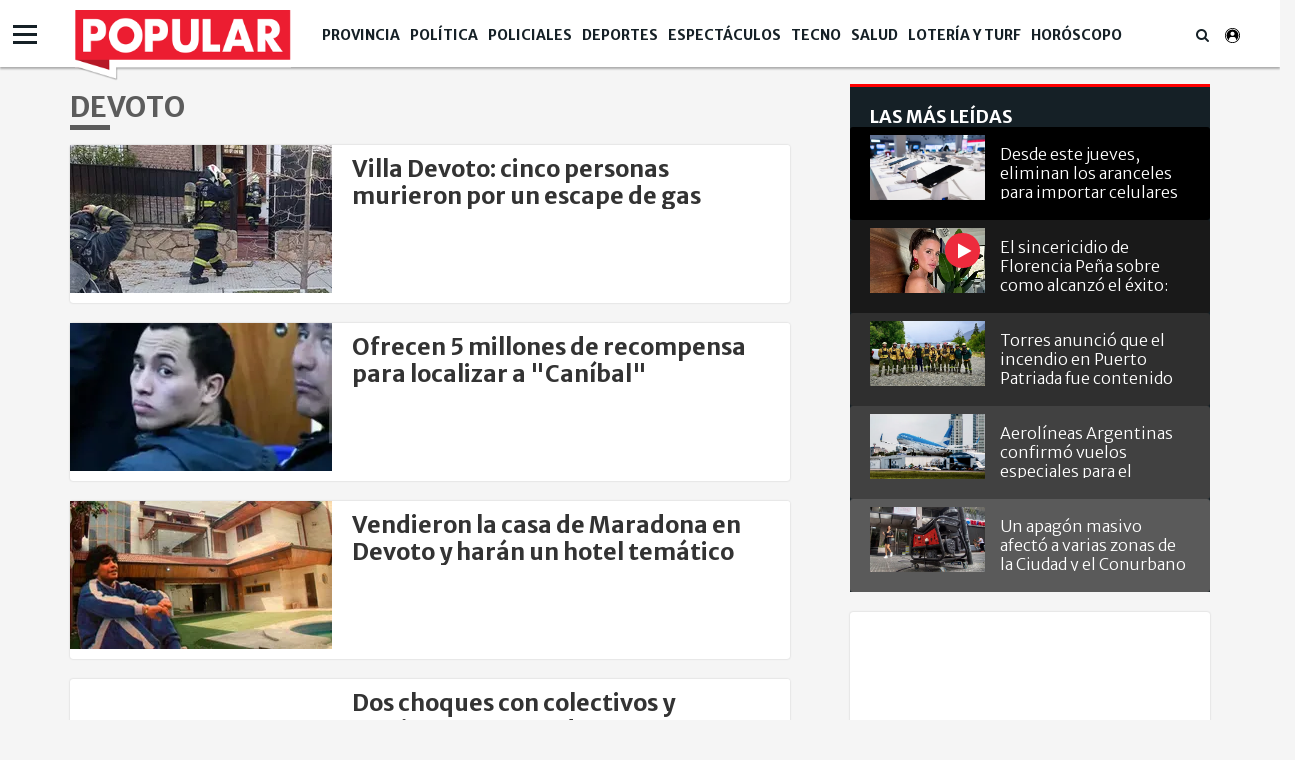

--- FILE ---
content_type: text/html; charset=UTF-8
request_url: https://www.diariopopular.com.ar/devoto-a7040
body_size: 11651
content:
<!DOCTYPE html PUBLIC "-//W3C//DTD XHTML 1.0 Strict//EN" "http://www.w3.org/TR/xhtml1/DTD/xhtml1-strict.dtd">
<html xmlns="http://www.w3.org/1999/xhtml" xml:lang="en-US" lang="en-US" xmlns:fb="http://www.facebook.com/2008/fbml" >

<head><link href="https://www.diariopopular.com.ar/tdcss-c69425bdcceca8b8426caf72d46b053d8961139c-81" rel="stylesheet" />
<script type="application/ld+json" xmlns:deferer="no">[{"@context":"http:\/\/schema.org","@type":"BreadcrumbList","itemListElement":[{"@type":"ListItem","position":1,"name":"Popular","item":"https:\/\/www.diariopopular.com.ar"},{"@type":"ListItem","position":2,"name":"Devoto","item":"https:\/\/www.diariopopular.com.ar\/devoto-a7040"}]},{"@context":"http:\/\/schema.org","@type":"CollectionPage","description":"Devoto","url":"https:\/\/www.diariopopular.com.ar\/devoto-a7040","inLanguage":"es","name":"Devoto","mainEntity":{"@context":"http:\/\/schema.org","@type":"itemList","itemListElement":[{"@context":"http:\/\/schema.org","@type":"ListItem","position":1,"url":"https:\/\/www.diariopopular.com.ar\/general\/villa-devoto-cinco-personas-murieron-un-escape-gas-n850094"},{"@context":"http:\/\/schema.org","@type":"ListItem","position":2,"url":"https:\/\/www.diariopopular.com.ar\/policiales\/ofrecen-5-millones-recompensa-localizar-canibal-n750392"},{"@context":"http:\/\/schema.org","@type":"ListItem","position":3,"url":"https:\/\/www.diariopopular.com.ar\/general\/vendieron-la-casa-maradona-devoto-y-haran-un-hotel-tematico-n675365"},{"@context":"http:\/\/schema.org","@type":"ListItem","position":4,"url":"https:\/\/www.diariopopular.com.ar\/general\/dos-choques-colectivos-y-camiones-mataderos-y-devoto-n671120"},{"@context":"http:\/\/schema.org","@type":"ListItem","position":5,"url":"https:\/\/www.diariopopular.com.ar\/general\/video-volvian-festejar-el-dia-del-amigo-y-chocaron-un-cantero-n651311"},{"@context":"http:\/\/schema.org","@type":"ListItem","position":6,"url":"https:\/\/www.diariopopular.com.ar\/general\/quieren-demoler-el-chalet-maradona-villa-devoto-n628889"},{"@context":"http:\/\/schema.org","@type":"ListItem","position":7,"url":"https:\/\/www.diariopopular.com.ar\/policiales\/cae-dealer-marihuana-sintetica-imagen-mario-bros-n569827"},{"@context":"http:\/\/schema.org","@type":"ListItem","position":8,"url":"https:\/\/www.diariopopular.com.ar\/policiales\/villa-devoto-atrapan-tres-ladrones-entrando-un-edificio-n563647"},{"@context":"http:\/\/schema.org","@type":"ListItem","position":9,"url":"https:\/\/www.diariopopular.com.ar\/general\/una-camioneta-se-metio-una-panaderia-villa-devoto-n563249"},{"@context":"http:\/\/schema.org","@type":"ListItem","position":10,"url":"https:\/\/www.diariopopular.com.ar\/policiales\/devoto-falsos-operarios-fueron-detenidos-persecucion-n554608"}],"numberOfItems":10},"publisher":{"@id":"https:\/\/www.diariopopular.com.ar"},"copyrightHolder":{"@id":"https:\/\/www.diariopopular.com.ar"},"sourceOrganization":{"@id":"https:\/\/www.diariopopular.com.ar","@type":"Organization"},"copyrightYear":"2026"}]</script>
 

 



<meta property="og:site_name" content="www.diariopopular.com.ar"/>
<meta property="og:description" content="Últimas noticias sobre Devoto"/>
<meta property="og:image" content="https://www.diariopopular.com.ar/css-custom/dpopular/images/mtg_image.png"/>
<meta property="og:type" content="article"/>
<meta property="fb:app_id" content="1190085497705860"/>
<meta property="fb:pages" content="174586312591604"/>
<meta property="og:url" content="https://www.diariopopular.com.ar/devoto-a7040"/>
<meta property="og:title" content="Últimas noticias sobre Devoto"/>
<meta itemprop="url" content="https://www.diariopopular.com.ar/devoto-a7040"/>
<meta itemprop="name" content="Últimas noticias sobre Devoto"/>
<meta itemprop="headline" content="Últimas noticias sobre Devoto"/>
<meta itemprop="description" content="Últimas noticias sobre Devoto"/>
<meta property="url" content="https://www.diariopopular.com.ar/devoto-a7040"/>
<meta property="description" content="Últimas noticias sobre Devoto"/>

<meta http-equiv="Content-Type" content="text/html; charset=utf-8"/>
<meta http-equiv="X-UA-Compatible" content="IE=edge"/>  <title>Últimas noticias sobre Devoto</title>  <!-- start:global -->
 <meta charset="utf-8">
 <!-- end:global -->
 <!-- start:responsive web design -->
 <meta name="viewport" content="width=device-width, initial-scale=1, user-scalable=no">
 <!-- end:responsive web design -->
 <!-- start:web fonts -->
    <link href="https://fonts.googleapis.com/css?family=Merriweather+Sans:300,400,700,800" rel="stylesheet">
    
 <!-- end:web fonts -->
    <!--link rel="stylesheet" href="https://www.diariopopular.com.ar/css-custom/saas_backend.css"-->
 <!-- start:stylesheets -->
    
    
    <!-- link rel="stylesheet" href="https://www.diariopopular.com.ar/css-custom/dpopular/font-awesome.min.css" -->
     
    
    
 <!-- end:stylesheets -->
     <!-- VIDEOJS --> 
    
    
    
                  <meta property="fb:pages" content="174586312591604"/>
	<meta name="GENERATOR" content="Thinkindot 4.8"/><meta name="description" content="Devoto"/>
<meta name="td-ttl-max-age" content="995460"/>
<meta name="robots" content="index,follow"/>
<meta name="distribution" content="global"/>
<meta name="rating" content="general"/>
<meta name="language" content="es_AR"/>
<link rel="canonical" href="https://www.diariopopular.com.ar/devoto-a7040"/>

<link href="https://www.popular.tv/dpsite/new/style34.css" rel="stylesheet">
<script xmlns:deferer="no" src="https://www.popular.tv/dpsite/new/script16.js" type="text/javascript"></script> 
<style>.async-hide{opacity:0!important}</style>
<script xmlns:deferer="no">(function(a,s,y,n,c,h,i,d,e){s.className+=' '+y;h.start=1*new Date;
h.end=i=function(){s.className=s.className.replace(RegExp(' ?'+y),'')};
(a[n]=a[n]||[]).hide=h;setTimeout(function(){i();h.end=null},c);h.timeout=c;
})(window,document.documentElement,'async-hide','dataLayer',4000,
{'GTM-P4Z783M':true});</script>
<script xmlns:deferer="no">
(function(i,s,o,g,r,a,m){i['GoogleAnalyticsObject']=r;i[r]=i[r]||function(){
(i[r].q=i[r].q||[]).push(arguments)},i[r].l=1*new Date();a=s.createElement(o),
m=s.getElementsByTagName(o)[0];a.async=1;a.src=g;m.parentNode.insertBefore(a,m)
})(window,document,'script','https://www.google-analytics.com/analytics.js','ga');
ga('create', 'UA-31192321-1', 'auto',{allowLinker: true});
ga('require', 'GTM-P4Z783M');
ga('send', 'pageview');
</script>
<!-- Google Tag Manager -->
<script xmlns:deferer="no">(function(w,d,s,l,i){w[l]=w[l]||[];w[l].push({'gtm.start':
new Date().getTime(),event:'gtm.js'});var f=d.getElementsByTagName(s)[0],
j=d.createElement(s),dl=l!='dataLayer'?'&l='+l:'';j.async=true;j.src=
'https://www.googletagmanager.com/gtm.js?id='+i+dl;f.parentNode.insertBefore(j,f);
})(window,document,'script','dataLayer','GTM-MLSDNW');</script>
<!-- End Google Tag Manager -->
<meta property="fb:pages"content="174586312591604">
<script xmlns:deferer="no" type="text/javascript" src="https://ads.vidoomy.com/diariopopular_15549.js" async></script> 
<script xmlns:deferer="no" data-ad-client="ca-pub-9601162182442873" async src="https://pagead2.googlesyndication.com/pagead/js/adsbygoogle.js"></script>
<!-- Google tag (gtag.js) -->
<script xmlns:deferer="no" async src="https://www.googletagmanager.com/gtag/js?id=G-HC56P2H0XP"></script> 
<script xmlns:deferer="no"> window.dataLayer = window.dataLayer || [];
  function gtag(){dataLayer.push(arguments);}
  gtag('js', new Date());

  gtag('config', 'G-HC56P2H0XP');
</script>
<link rel='amphtml' href='https://www.diariopopular.com.ar/lugares-a7040'/><!-- Speculation Rules -->
<script xmlns:deferer="no" type="speculationrules">
{
    "prefetch": [
        {
            "source": "document",
            "where": {
                "and": [
                    { "href_matches": "https://www.diariopopular.com.ar/*" },
                    { "not": { "selector_matches": "[rel~='nofollow']" } },
                    { "not": { "selector_matches": "[rel~='noreferrer']" } },
                    { "not": { "selector_matches": "[rel~='noopener']" } },
                    { "not": { "selector_matches": "[rel~='noindex']" } }
                ]
            },
            "eagerness": "moderate"
        }
    ],
    "prerender": [
        {
            "source": "document",
            "where": {
                "and": [
                    { "selector_matches": "h1 a" },
                    { "not": { "selector_matches": "[rel~='nofollow']" } },
                    { "not": { "selector_matches": "[rel~='noreferrer']" } },
                    { "not": { "selector_matches": "[rel~='noopener']" } },
                    { "not": { "selector_matches": "[rel~='noindex']" } }
                ]
            },
            "eagerness": "moderate"
        }
    ]
}
</script>
<!-- Thinkindot GA4-->
<script xmlns:deferer="no" async src="https://www.googletagmanager.com/gtag/js?id=G-41E8Q8K9GH"></script> 
<script xmlns:deferer="no"> window.dataLayer = window.dataLayer || [];
    function gtag() { dataLayer.push(arguments); }
    gtag('js', new Date());
    gtag('config', 'G-41E8Q8K9GH');
    gtag('set',
        {
            'dimension1': 'Devoto',
            'dimension2': '',
            'dimension3': 'tag',
            'dimension4': '',
            'dimension5': '',
            'dimension6': '',
            'dimension7': '',
            'dimension8': '',
            'dimension9': '',
        });
</script>
<!-- End Thinkindot GA4 --><link rel="manifest" href="/manifest.json">
<script xmlns:deferer="no">window.TdOneSingalSetup = {"appId":"8115cc89-8ffc-43d4-948d-5b5a3b508a25","autoRegister":false,"promptOptions":{"actionMessage":"Nos gustar\u00eda mostrarle las \u00faltimas noticias.","exampleNotificationTitleDesktop":"Notificaci\u00f3n de ejemplo","exampleNotificationMessageDesktop":"As\u00ed aparecer\u00e1n las notificaciones","exampleNotificationCaption":"Pod\u00e9s desuscribirte en cualquier momento","acceptButtonText":"SUSCRIBIRME","cancelButtonText":"NO, GRACIAS"},"welcomeNotification":{"disable":false,"title":"Popular","message":"Gracias por suscribirte"},"notifyButton":{"enable":true,"showCredit":false,"text":{"tip.state.unsubscribed":"Suscribirse a notificaciones","tip.state.subscribed":"Est\u00e1s suscripto a notificaciones","tip.state.blocked":"Bloqueaste notificaciones","message.prenotify":"Click para suscribirse a notificaciones","message.action.subscribed":"Gracias por suscribirse!","message.action.resubscribed":"Te suscribiste a notificaciones","message.action.unsubscribed":"No recibir\u00e1s m\u00e1s notificaciones","dialog.main.title":"Configurar notificaciones","dialog.main.button.subscribe":"SUSCRIBIRSE","dialog.main.button.unsubscribe":"DESUSCRIBIRSE","dialog.blocked.title":"Desbloquear notificaciones","dialog.blocked.message":"Segu\u00ed las instrucciones para recibir notificaciones:"},"colors":{"circle.background":"#fd1010"}},"notificationClickHandlerMatch":"origin","notificationClickHandlerAction":"focus","tracking":{"utm_source":"pushnotificationh","utm_medium":"web","utm_campaign":"editorselection"}}</script>
<script xmlns:deferer="no" src="https://www.diariopopular.com.ar/libs/OneSignalSDKFiles/TdWebPushv16-min-version-1768363558.js" async="true"></script> 
<script xmlns:deferer="no" src="https://cdn.onesignal.com/sdks/web/v16/OneSignalSDK.page.js" async="true"></script></head>

<body class="home detalle-agrupador interior-menu-br"><!-- start:page outer wrap -->  <div id="page-outer-wrap"><!-- start:page inner wrap -->  <div id="page-inner-wrap"><!-- start:container-fluid -->  <div class="container-fluid"><div class="row">  <div class="col-xs-12 region-container">  
	<div class="widgetContent   header-new clearfix"><!-- start:container-->  <div class="container widget-notas   header-new"><div class="row">  <div class="col-xs-12 region-container">  

<div class="freetext-list one-column-wrapper "><div class="row">	 </div></div> 


<div class="main-nav">
<div class="navigation-main-menu ">  <div class="container ">  <div class="nav-wrapper-row">  <ul class="nav-wrapper clearfix">  <div class="nav-item logo-small" style="display:none;">  <a href="/" class="nav-link">
                        <img class="imageFullWidth" src="/css-custom/143/logo/logo.clean.svg" alt=""/>  </a></div>  <li class="nav-item"><span class="nav-link">  <a href="https://www.diariopopular.com.ar/provincia" target="" title="Popular | Provincia" alt="Popular | Provincia">
                            Provincia
                            </a></span>  <li class="nav-item"><span class="nav-link">  <a href="https://www.diariopopular.com.ar/politica" target="" title="Popular | Política" alt="Popular | Política">
                            Política
                            </a></span>  <li class="nav-item"><span class="nav-link">  <a href="https://www.diariopopular.com.ar/policiales" target="" title="Popular | Policiales" alt="Popular | Policiales">
                            Policiales
                            </a></span>  <li class="nav-item"><span class="nav-link">  <a href="https://www.diariopopular.com.ar/deportes" target="" title="Popular | Deportes" alt="Popular | Deportes">
                            Deportes
                            </a></span>  <li class="nav-item"><span class="nav-link">  <a href="https://www.diariopopular.com.ar/espectaculos" target="" title="Popular | Espectáculos" alt="Popular | Espectáculos">
                            Espectáculos
                            </a></span>  <li class="nav-item"><span class="nav-link">  <a href="https://www.diariopopular.com.ar/tecnologia" target="" title="Popular | Tecno" alt="Popular | Tecno">
                            Tecno
                            </a></span>  <li class="nav-item"><span class="nav-link">  <a href="https://www.diariopopular.com.ar/salud" target="" title="Popular | Salud" alt="Popular | Salud">
                            Salud
                            </a></span>  <li class="nav-item"><span class="nav-link">  <a href="https://www.diariopopular.com.ar/loteria-turf-suerte" target="" title="Popular | Lotería y Turf" alt="Popular | Lotería y Turf">
                            Lotería y Turf
                            </a></span>  <li class="nav-item"><span class="nav-link">  <a href="https://www.diariopopular.com.ar/horoscopo" target="" title="Popular | Horóscopo" alt="Popular | Horóscopo">
                            Horóscopo
                            </a></span>  <li class="nav-item search-wrapper"><span class="nav-link"> <i class="fa fa-search"></i></span>  <div class="sub-nav "><div class="container padding-box">  <div class="col-xs-12 col-sm-12 col-md-6 col-md-offset-3">  <form class="form-buscador" action="https://www.diariopopular.com.ar/contenidos/resultado.html" method="GET" onsubmit="return false">
 <div class="input-group"><input type="text" id="inputSearch" class="form-control inputSearch" placeholder="Ingresa tu búsqueda..."> </input>  <span class="input-group-btn">  <button id="btnSearch" class="btn btn-default" type="submit">Buscar</button></span>  </div></form>  </div></div>  </div></li>  </ul></div>  </div></div> 
</div> 
  <div class="hamburguesa"><div id="menu">  <div class="sections-collapse"><div class="btn-wrapper">  <span class="icon-bar"></span>  <span class="icon-bar"></span>  <span class="icon-bar"></span></div>  <div class="nav-wrapper"><ul class="nav clearfix" id="scroll-menu">  <h2 class="title">Todas las categorias</h2>  <li class="status-normal">  <a href="https://www.diariopopular.com.ar/tecnologia">Tecno</a></li>  <li class="status-normal">  <a href="https://www.diariopopular.com.ar/general">General</a></li>  <li class="status-normal">  <a href="https://www.diariopopular.com.ar/internacionales">Internacionales</a></li>  <li class="status-normal">  <a href="https://www.diariopopular.com.ar/contenidos/mascotas.html">Mascotas</a></li>  <li class="status-normal">  <a href="https://www.diariopopular.com.ar/sururbano">Sururbano</a></li>  <li class="status-normal">  <a href="https://www.diariopopular.com.ar/provincia">Provincia</a></li>  <li class="status-normal">  <a href="https://www.diariopopular.com.ar/sureno">Sureño</a></li>  <li class="status-normal">  <a href="https://www.diariopopular.com.ar/quilmeno">Quilmeño</a></li>  <li class="status-normal">  <a href="https://www.diariopopular.com.ar/noroeste">Noroeste</a></li>  <li class="status-normal">  <a href="https://www.diariopopular.com.ar/norteno">Norteño</a></li>  <li class="status-normal">  <a href="https://www.diariopopular.com.ar/la_matanza">La Matanza</a></li>  <li class="status-normal">  <a href="https://www.diariopopular.com.ar/patricios_pompeya">Patricios - Pompeya</a></li>  <li class="status-normal">  <a href="https://www.diariopopular.com.ar/barracas-laboca">Barracas - La Boca</a></li>  <li class="status-normal">  <a href="https://www.diariopopular.com.ar/popular-tv">Popular Tv</a></li>  </ul></div>  </div></div>  </div>  </div></div>  <div class="row"><div class="col-xs-12 col-sm-12 col-md-9 region-container">  </div>  <div class="col-xs-12 col-sm-12 col-md-3 region-container"></div>  </div>  <div class="row">  <div class="col-xs-12 region-container"></div>  </div></div>
	</div>  </div></div>  </div>  <div class="container">  <div class="row">  <div class="col-xs-12  region-container"></div>  <div class="col-xs-12"><div class="row">  <div class="col-sm-6 col-md-8 col-lg-8"><div class="row">  <div class="col-xs-12 region-container">  

<div class=" contestant-profile grouper-content-header   section-title-centred"><div class="contestan-info">  <h1 class="name">Devoto</h1>  <div class="description"></div>  <div class="social-wrapper">  </div></div> 
</div>  <!-- [start] news  -->  <div class="grouper-detail-list  news-section"><div class="row">  <!-- [start] main column -->  <div class="col-xs-12 col-sm-12 col-md-12"><div class="col-xs-12 col-sm-12 col-md-12 air">  <div><article class="article-item article-list">  <figure class="media-wrapper">  <a href="https://www.diariopopular.com.ar/general/villa-devoto-cinco-personas-murieron-un-escape-gas-n850094" target="" title="altText(Villa Devoto: cinco personas murieron por un escape de gas)" alt="altText(Villa Devoto: cinco personas murieron por un escape de gas)"><img src="https://www.diariopopular.com.ar/css-custom/143/images/lazy.svg" longdesc="https://media.diariopopular.com.ar/p/f76c4c2120e5a4d48d33ed1b48eede92/adjuntos/143/imagenes/008/197/0008197806/262x148/smart/sin-titulo-1jpg.jpg"  alt="Tragedia en Villa Devoto.&nbsp;" title="Tragedia en Villa Devoto.&nbsp;" class="img-responsive" width="" height=""/></a>  </figure>  <div class="content-wrapper">  <header class="title-wrapper">  <h2 class="title-item"><a href="https://www.diariopopular.com.ar/general/villa-devoto-cinco-personas-murieron-un-escape-gas-n850094" target="" title="altText(Villa Devoto: cinco personas murieron por un escape de gas)" alt="altText(Villa Devoto: cinco personas murieron por un escape de gas)">Villa Devoto: cinco personas murieron por un escape de gas</a></h2>  <div class="cateogry-item"><a href="https://www.diariopopular.com.ar/general/villa-devoto-cinco-personas-murieron-un-escape-gas-n850094" target="" title="altText(Villa Devoto: cinco personas murieron por un escape de gas)" alt="altText(Villa Devoto: cinco personas murieron por un escape de gas)"><p class="ignore-parser">Fallecieron dos mujeres, dos hombres y una menor de edad según informaron los Bomberos y la Policía de la Ciudad. Un bebé fue recatado con vida.</p></a></div>  </header></div>  <div class="social-sharing-box"><div class="social-icon">		<a href="https://twitter.com/intent/tweet?url=https%3A%2F%2Fwww.diariopopular.com.ar%2Fdevoto-a7040&amp;related=Popular&amp;text=Devoto&amp;via=diariopopular" target="_blank" alt="Twitter" title="Twitter">
	<i class="fa fa-twitter" aria-hidden="true"></i></a>
	</div>
	<div class="social-icon">		<a href="https://www.facebook.com/dialog/feed?app_id=1190085497705860&link=https%3A%2F%2Fwww.diariopopular.com.ar%2Fdevoto-a7040&name=Devoto&caption=Devoto&description=Devoto&redirect_uri=https%3A%2F%2Fwww.diariopopular.com.ar%2Fdevoto-a7040" target="_blank" alt="Facebook" title="Facebook">
	<i class="fa fa-facebook-square" aria-hidden="true"></i>		</a></div>
	<div class="social-icon wp show-xs">		<a href="whatsapp://send?text=%C3%A2%E2%82%AC%C5%93Devoto%C3%A2%E2%82%AC%EF%BF%BD%20https%3A%2F%2Fwww.diariopopular.com.ar%2Fdevoto-a7040" target="_blank" alt="Whatsapp" title="Whatsapp" class="fa fa-whatsapp"></a></div>	
</div></article>  <article class="article-item article-list"><figure class="media-wrapper">  <a href="https://www.diariopopular.com.ar/policiales/ofrecen-5-millones-recompensa-localizar-canibal-n750392" target="" title="altText(Ofrecen 5 millones de recompensa para localizar a "Caníbal")" alt="altText(Ofrecen 5 millones de recompensa para localizar a "Caníbal")"><img src="https://www.diariopopular.com.ar/css-custom/143/images/lazy.svg" longdesc="https://media.diariopopular.com.ar/p/e1125fcbaa43addcb0a578fb177b9e81/adjuntos/143/imagenes/008/117/0008117756/262x148/smart/f8_ht-wwkaaidnjjpeg.jpeg"  alt="Ofrecen recompensa por datos del paradero de Laferrara" title="Ofrecen recompensa por datos del paradero de Laferrara" class="img-responsive" width="" height=""/></a>  </figure>  <div class="content-wrapper">  <header class="title-wrapper">  <h2 class="title-item"><a href="https://www.diariopopular.com.ar/policiales/ofrecen-5-millones-recompensa-localizar-canibal-n750392" target="" title="altText(Ofrecen 5 millones de recompensa para localizar a "Caníbal")" alt="altText(Ofrecen 5 millones de recompensa para localizar a "Caníbal")">Ofrecen 5 millones de recompensa para localizar a "Caníbal"</a></h2>  <div class="cateogry-item"><a href="https://www.diariopopular.com.ar/policiales/ofrecen-5-millones-recompensa-localizar-canibal-n750392" target="" title="altText(Ofrecen 5 millones de recompensa para localizar a "Caníbal")" alt="altText(Ofrecen 5 millones de recompensa para localizar a "Caníbal")">Mauricio Laferrara se fuego de la Cárcel de Devoto el viernes pasado y el Ministerio de Seguridad ofreció una recompensa para quien aporte datos de su paradero.</a></div>  </header></div>  <div class="social-sharing-box"><div class="social-icon">		<a href="https://twitter.com/intent/tweet?url=https%3A%2F%2Fwww.diariopopular.com.ar%2Fdevoto-a7040&amp;related=Popular&amp;text=Devoto&amp;via=diariopopular" target="_blank" alt="Twitter" title="Twitter">
	<i class="fa fa-twitter" aria-hidden="true"></i></a>
	</div>
	<div class="social-icon">		<a href="https://www.facebook.com/dialog/feed?app_id=1190085497705860&link=https%3A%2F%2Fwww.diariopopular.com.ar%2Fdevoto-a7040&name=Devoto&caption=Devoto&description=Devoto&redirect_uri=https%3A%2F%2Fwww.diariopopular.com.ar%2Fdevoto-a7040" target="_blank" alt="Facebook" title="Facebook">
	<i class="fa fa-facebook-square" aria-hidden="true"></i>		</a></div>
	<div class="social-icon wp show-xs">		<a href="whatsapp://send?text=%C3%A2%E2%82%AC%C5%93Devoto%C3%A2%E2%82%AC%EF%BF%BD%20https%3A%2F%2Fwww.diariopopular.com.ar%2Fdevoto-a7040" target="_blank" alt="Whatsapp" title="Whatsapp" class="fa fa-whatsapp"></a></div>	
</div></article>  <article class="article-item article-list"><figure class="media-wrapper">  <a href="https://www.diariopopular.com.ar/general/vendieron-la-casa-maradona-devoto-y-haran-un-hotel-tematico-n675365" target="" title="altText(Vendieron la casa de Maradona en Devoto y harán un hotel temático)" alt="altText(Vendieron la casa de Maradona en Devoto y harán un hotel temático)"><img src="https://www.diariopopular.com.ar/css-custom/143/images/lazy.svg" longdesc="https://media.diariopopular.com.ar/p/226a9a27f28234e83b1ceeaa529e3715/adjuntos/143/imagenes/008/048/0008048563/262x148/smart/q5clzqpsxbcrrh5rvuonv7ynzyjpg.jpg"  alt="Vendieron la casa de Maradona en Devoto y harán un hotel temático" title="Vendieron la casa de Maradona en Devoto y harán un hotel temático" class="img-responsive" width="" height=""/></a>  </figure>  <div class="content-wrapper">  <header class="title-wrapper">  <h2 class="title-item"><a href="https://www.diariopopular.com.ar/general/vendieron-la-casa-maradona-devoto-y-haran-un-hotel-tematico-n675365" target="" title="altText(Vendieron la casa de Maradona en Devoto y harán un hotel temático)" alt="altText(Vendieron la casa de Maradona en Devoto y harán un hotel temático)">Vendieron la casa de Maradona en Devoto y harán un hotel temático</a></h2>  <div class="cateogry-item"><a href="https://www.diariopopular.com.ar/general/vendieron-la-casa-maradona-devoto-y-haran-un-hotel-tematico-n675365" target="" title="altText(Vendieron la casa de Maradona en Devoto y harán un hotel temático)" alt="altText(Vendieron la casa de Maradona en Devoto y harán un hotel temático)">La casa de Doña Tota y Don Diego fue vendida en una cifra millonaria y será entregada en las próximas semanas al comprador, que la transformará en un hotel.</a></div>  </header></div>  <div class="social-sharing-box"><div class="social-icon">		<a href="https://twitter.com/intent/tweet?url=https%3A%2F%2Fwww.diariopopular.com.ar%2Fdevoto-a7040&amp;related=Popular&amp;text=Devoto&amp;via=diariopopular" target="_blank" alt="Twitter" title="Twitter">
	<i class="fa fa-twitter" aria-hidden="true"></i></a>
	</div>
	<div class="social-icon">		<a href="https://www.facebook.com/dialog/feed?app_id=1190085497705860&link=https%3A%2F%2Fwww.diariopopular.com.ar%2Fdevoto-a7040&name=Devoto&caption=Devoto&description=Devoto&redirect_uri=https%3A%2F%2Fwww.diariopopular.com.ar%2Fdevoto-a7040" target="_blank" alt="Facebook" title="Facebook">
	<i class="fa fa-facebook-square" aria-hidden="true"></i>		</a></div>
	<div class="social-icon wp show-xs">		<a href="whatsapp://send?text=%C3%A2%E2%82%AC%C5%93Devoto%C3%A2%E2%82%AC%EF%BF%BD%20https%3A%2F%2Fwww.diariopopular.com.ar%2Fdevoto-a7040" target="_blank" alt="Whatsapp" title="Whatsapp" class="fa fa-whatsapp"></a></div>	
</div></article>  <article class="article-item article-list"><figure class="media-wrapper">  <a href="https://www.diariopopular.com.ar/general/dos-choques-colectivos-y-camiones-mataderos-y-devoto-n671120" target="" title="altText(Dos choques con colectivos y camiones en Mataderos y Devoto)" alt="altText(Dos choques con colectivos y camiones en Mataderos y Devoto)"><img src="https://www.diariopopular.com.ar/css-custom/143/images/lazy.svg" longdesc="https://media.diariopopular.com.ar/p/1789c59f23ee1a745fcbeaaf0757c357/adjuntos/143/imagenes/008/044/0008044873/262x148/smart/choque-mataderosjpg.jpg"  alt="Fuerte choque en Mataderos entre un colectivo y un camión." title="Fuerte choque en Mataderos entre un colectivo y un camión." class="img-responsive" width="" height=""/></a>  </figure>  <div class="content-wrapper">  <header class="title-wrapper">  <h2 class="title-item"><a href="https://www.diariopopular.com.ar/general/dos-choques-colectivos-y-camiones-mataderos-y-devoto-n671120" target="" title="altText(Dos choques con colectivos y camiones en Mataderos y Devoto)" alt="altText(Dos choques con colectivos y camiones en Mataderos y Devoto)">Dos choques con colectivos y camiones en Mataderos y Devoto</a></h2>  <div class="cateogry-item"><a href="https://www.diariopopular.com.ar/general/dos-choques-colectivos-y-camiones-mataderos-y-devoto-n671120" target="" title="altText(Dos choques con colectivos y camiones en Mataderos y Devoto)" alt="altText(Dos choques con colectivos y camiones en Mataderos y Devoto)">Dos fuertes choques ocurridos en los barrios de Mataderos y Devoto dejaron al menos 27 heridos que fueron trasladados a hospitales porteños.</a></div>  </header></div>  <div class="social-sharing-box"><div class="social-icon">		<a href="https://twitter.com/intent/tweet?url=https%3A%2F%2Fwww.diariopopular.com.ar%2Fdevoto-a7040&amp;related=Popular&amp;text=Devoto&amp;via=diariopopular" target="_blank" alt="Twitter" title="Twitter">
	<i class="fa fa-twitter" aria-hidden="true"></i></a>
	</div>
	<div class="social-icon">		<a href="https://www.facebook.com/dialog/feed?app_id=1190085497705860&link=https%3A%2F%2Fwww.diariopopular.com.ar%2Fdevoto-a7040&name=Devoto&caption=Devoto&description=Devoto&redirect_uri=https%3A%2F%2Fwww.diariopopular.com.ar%2Fdevoto-a7040" target="_blank" alt="Facebook" title="Facebook">
	<i class="fa fa-facebook-square" aria-hidden="true"></i>		</a></div>
	<div class="social-icon wp show-xs">		<a href="whatsapp://send?text=%C3%A2%E2%82%AC%C5%93Devoto%C3%A2%E2%82%AC%EF%BF%BD%20https%3A%2F%2Fwww.diariopopular.com.ar%2Fdevoto-a7040" target="_blank" alt="Whatsapp" title="Whatsapp" class="fa fa-whatsapp"></a></div>	
</div></article>  <article class="article-item article-list"><figure class="media-wrapper">  <a href="https://www.diariopopular.com.ar/general/video-volvian-festejar-el-dia-del-amigo-y-chocaron-un-cantero-n651311" target="" title="altText(Video: volvían de festejar el Día del Amigo y chocaron con un cantero)" alt="altText(Video: volvían de festejar el Día del Amigo y chocaron con un cantero)"><img src="https://www.diariopopular.com.ar/css-custom/143/images/lazy.svg" longdesc="https://media.diariopopular.com.ar/p/e8cec909540fab5fda27646e471e301d/adjuntos/143/imagenes/008/027/0008027482/262x148/smart/video-del-choquejfif.jfif"  alt="Ocho personas que viajaban en un automóvil colisionaron contra un cantero en Villa Devoto." title="Ocho personas que viajaban en un automóvil colisionaron contra un cantero en Villa Devoto." class="img-responsive" width="" height=""/></a>  </figure>  <div class="content-wrapper">  <header class="title-wrapper">  <h2 class="title-item"><a href="https://www.diariopopular.com.ar/general/video-volvian-festejar-el-dia-del-amigo-y-chocaron-un-cantero-n651311" target="" title="altText(Video: volvían de festejar el Día del Amigo y chocaron con un cantero)" alt="altText(Video: volvían de festejar el Día del Amigo y chocaron con un cantero)">Video: volvían de festejar el Día del Amigo y chocaron con un cantero</a></h2>  <div class="cateogry-item"><a href="https://www.diariopopular.com.ar/general/video-volvian-festejar-el-dia-del-amigo-y-chocaron-un-cantero-n651311" target="" title="altText(Video: volvían de festejar el Día del Amigo y chocaron con un cantero)" alt="altText(Video: volvían de festejar el Día del Amigo y chocaron con un cantero)">Ocho personas que viajaban en un automóvil por Villa Devoto colisionaron contra un cantero del Metrobús de la avenida San Martín. Mirá el video.</a></div>  </header></div>  <div class="social-sharing-box"><div class="social-icon">		<a href="https://twitter.com/intent/tweet?url=https%3A%2F%2Fwww.diariopopular.com.ar%2Fdevoto-a7040&amp;related=Popular&amp;text=Devoto&amp;via=diariopopular" target="_blank" alt="Twitter" title="Twitter">
	<i class="fa fa-twitter" aria-hidden="true"></i></a>
	</div>
	<div class="social-icon">		<a href="https://www.facebook.com/dialog/feed?app_id=1190085497705860&link=https%3A%2F%2Fwww.diariopopular.com.ar%2Fdevoto-a7040&name=Devoto&caption=Devoto&description=Devoto&redirect_uri=https%3A%2F%2Fwww.diariopopular.com.ar%2Fdevoto-a7040" target="_blank" alt="Facebook" title="Facebook">
	<i class="fa fa-facebook-square" aria-hidden="true"></i>		</a></div>
	<div class="social-icon wp show-xs">		<a href="whatsapp://send?text=%C3%A2%E2%82%AC%C5%93Devoto%C3%A2%E2%82%AC%EF%BF%BD%20https%3A%2F%2Fwww.diariopopular.com.ar%2Fdevoto-a7040" target="_blank" alt="Whatsapp" title="Whatsapp" class="fa fa-whatsapp"></a></div>	
</div></article>  <article class="article-item article-list"><figure class="media-wrapper">  <a href="https://www.diariopopular.com.ar/general/quieren-demoler-el-chalet-maradona-villa-devoto-n628889" target="" title="altText(Quieren demoler el chalet de Maradona en Villa Devoto)" alt="altText(Quieren demoler el chalet de Maradona en Villa Devoto)"><img src="https://www.diariopopular.com.ar/css-custom/143/images/lazy.svg" longdesc="https://media.diariopopular.com.ar/p/61abf10ef4dfe078231643fde35018a5/adjuntos/143/imagenes/007/981/0007981157/262x148/smart/maradona-devotojpg.jpg"  alt="Quieren demoler el chalet de Maradona en Villa Devoto" title="Quieren demoler el chalet de Maradona en Villa Devoto" class="img-responsive" width="" height=""/></a>  </figure>  <div class="content-wrapper">  <header class="title-wrapper">  <h2 class="title-item"><a href="https://www.diariopopular.com.ar/general/quieren-demoler-el-chalet-maradona-villa-devoto-n628889" target="" title="altText(Quieren demoler el chalet de Maradona en Villa Devoto)" alt="altText(Quieren demoler el chalet de Maradona en Villa Devoto)">Quieren demoler el chalet de Maradona en Villa Devoto</a></h2>  <div class="cateogry-item"><a href="https://www.diariopopular.com.ar/general/quieren-demoler-el-chalet-maradona-villa-devoto-n628889" target="" title="altText(Quieren demoler el chalet de Maradona en Villa Devoto)" alt="altText(Quieren demoler el chalet de Maradona en Villa Devoto)">La inmobiliaria que comercializa la propiedad que Diego Maradona le había comprado a sus padres confirmó que pretende derribarla para construir un edificio.</a></div>  </header></div>  <div class="social-sharing-box"><div class="social-icon">		<a href="https://twitter.com/intent/tweet?url=https%3A%2F%2Fwww.diariopopular.com.ar%2Fdevoto-a7040&amp;related=Popular&amp;text=Devoto&amp;via=diariopopular" target="_blank" alt="Twitter" title="Twitter">
	<i class="fa fa-twitter" aria-hidden="true"></i></a>
	</div>
	<div class="social-icon">		<a href="https://www.facebook.com/dialog/feed?app_id=1190085497705860&link=https%3A%2F%2Fwww.diariopopular.com.ar%2Fdevoto-a7040&name=Devoto&caption=Devoto&description=Devoto&redirect_uri=https%3A%2F%2Fwww.diariopopular.com.ar%2Fdevoto-a7040" target="_blank" alt="Facebook" title="Facebook">
	<i class="fa fa-facebook-square" aria-hidden="true"></i>		</a></div>
	<div class="social-icon wp show-xs">		<a href="whatsapp://send?text=%C3%A2%E2%82%AC%C5%93Devoto%C3%A2%E2%82%AC%EF%BF%BD%20https%3A%2F%2Fwww.diariopopular.com.ar%2Fdevoto-a7040" target="_blank" alt="Whatsapp" title="Whatsapp" class="fa fa-whatsapp"></a></div>	
</div></article>  <article class="article-item article-list"><figure class="media-wrapper">  <a href="https://www.diariopopular.com.ar/policiales/cae-dealer-marihuana-sintetica-imagen-mario-bros-n569827" target="" title="altText(Cae dealer con marihuana sintética con imagen de Mario Bros)" alt="altText(Cae dealer con marihuana sintética con imagen de Mario Bros)"><img src="https://www.diariopopular.com.ar/css-custom/143/images/lazy.svg" longdesc="https://media.diariopopular.com.ar/p/4af2ae4f91f2ee42f6ba4ac149a062f1/adjuntos/143/imagenes/007/728/0007728811/sin-titulo-1jpg.jpg"  alt="Marihuana sintética con un curioso envoltorio.&nbsp; " title="Marihuana sintética con un curioso envoltorio.&nbsp; " class="img-responsive" width="" height=""/></a>  </figure>  <div class="content-wrapper">  <header class="title-wrapper">  <h2 class="title-item"><a href="https://www.diariopopular.com.ar/policiales/cae-dealer-marihuana-sintetica-imagen-mario-bros-n569827" target="" title="altText(Cae dealer con marihuana sintética con imagen de Mario Bros)" alt="altText(Cae dealer con marihuana sintética con imagen de Mario Bros)">Cae dealer con marihuana sintética con imagen de Mario Bros</a></h2>  <div class="cateogry-item"><a href="https://www.diariopopular.com.ar/policiales/cae-dealer-marihuana-sintetica-imagen-mario-bros-n569827" target="" title="altText(Cae dealer con marihuana sintética con imagen de Mario Bros)" alt="altText(Cae dealer con marihuana sintética con imagen de Mario Bros)">En Villa Devoto un dealer de 18 años fue detenido con marihuana sintética líquida para vaporizadores, con la imagen de Mario Bros. </a></div>  </header></div>  <div class="social-sharing-box"><div class="social-icon">		<a href="https://twitter.com/intent/tweet?url=https%3A%2F%2Fwww.diariopopular.com.ar%2Fdevoto-a7040&amp;related=Popular&amp;text=Devoto&amp;via=diariopopular" target="_blank" alt="Twitter" title="Twitter">
	<i class="fa fa-twitter" aria-hidden="true"></i></a>
	</div>
	<div class="social-icon">		<a href="https://www.facebook.com/dialog/feed?app_id=1190085497705860&link=https%3A%2F%2Fwww.diariopopular.com.ar%2Fdevoto-a7040&name=Devoto&caption=Devoto&description=Devoto&redirect_uri=https%3A%2F%2Fwww.diariopopular.com.ar%2Fdevoto-a7040" target="_blank" alt="Facebook" title="Facebook">
	<i class="fa fa-facebook-square" aria-hidden="true"></i>		</a></div>
	<div class="social-icon wp show-xs">		<a href="whatsapp://send?text=%C3%A2%E2%82%AC%C5%93Devoto%C3%A2%E2%82%AC%EF%BF%BD%20https%3A%2F%2Fwww.diariopopular.com.ar%2Fdevoto-a7040" target="_blank" alt="Whatsapp" title="Whatsapp" class="fa fa-whatsapp"></a></div>	
</div></article>  <article class="article-item article-list"><figure class="media-wrapper">  <a href="https://www.diariopopular.com.ar/policiales/villa-devoto-atrapan-tres-ladrones-entrando-un-edificio-n563647" target="" title="altText(Villa Devoto: Atrapan a tres ladrones entrando a un edificio)" alt="altText(Villa Devoto: Atrapan a tres ladrones entrando a un edificio)"><img src="https://www.diariopopular.com.ar/css-custom/143/images/lazy.svg" longdesc="https://media.diariopopular.com.ar/p/1c282161d4141f3ee5d1a9a093aae040/adjuntos/143/imagenes/007/657/0007657400/villa-devotopng.png"  alt="El daminificado de Villa Devoto explicó que forzaron una ventana y se encontraron pisadas en su balcón." title="El daminificado de Villa Devoto explicó que forzaron una ventana y se encontraron pisadas en su balcón." class="img-responsive" width="" height=""/></a>  </figure>  <div class="content-wrapper">  <header class="title-wrapper">  <h2 class="title-item"><a href="https://www.diariopopular.com.ar/policiales/villa-devoto-atrapan-tres-ladrones-entrando-un-edificio-n563647" target="" title="altText(Villa Devoto: Atrapan a tres ladrones entrando a un edificio)" alt="altText(Villa Devoto: Atrapan a tres ladrones entrando a un edificio)">Villa Devoto: Atrapan a tres ladrones entrando a un edificio</a></h2>  <div class="cateogry-item"><a href="https://www.diariopopular.com.ar/policiales/villa-devoto-atrapan-tres-ladrones-entrando-un-edificio-n563647" target="" title="altText(Villa Devoto: Atrapan a tres ladrones entrando a un edificio)" alt="altText(Villa Devoto: Atrapan a tres ladrones entrando a un edificio)">La Policía de la Ciudad detuvo a tres delincuentes de nacionalidad colombiana que intentaron entrar a robar en un edificio de Villa Devoto.</a></div>  </header></div>  <div class="social-sharing-box"><div class="social-icon">		<a href="https://twitter.com/intent/tweet?url=https%3A%2F%2Fwww.diariopopular.com.ar%2Fdevoto-a7040&amp;related=Popular&amp;text=Devoto&amp;via=diariopopular" target="_blank" alt="Twitter" title="Twitter">
	<i class="fa fa-twitter" aria-hidden="true"></i></a>
	</div>
	<div class="social-icon">		<a href="https://www.facebook.com/dialog/feed?app_id=1190085497705860&link=https%3A%2F%2Fwww.diariopopular.com.ar%2Fdevoto-a7040&name=Devoto&caption=Devoto&description=Devoto&redirect_uri=https%3A%2F%2Fwww.diariopopular.com.ar%2Fdevoto-a7040" target="_blank" alt="Facebook" title="Facebook">
	<i class="fa fa-facebook-square" aria-hidden="true"></i>		</a></div>
	<div class="social-icon wp show-xs">		<a href="whatsapp://send?text=%C3%A2%E2%82%AC%C5%93Devoto%C3%A2%E2%82%AC%EF%BF%BD%20https%3A%2F%2Fwww.diariopopular.com.ar%2Fdevoto-a7040" target="_blank" alt="Whatsapp" title="Whatsapp" class="fa fa-whatsapp"></a></div>	
</div></article>  <article class="article-item article-list"><figure class="media-wrapper">  <a href="https://www.diariopopular.com.ar/general/una-camioneta-se-metio-una-panaderia-villa-devoto-n563249" target="" title="altText(Una camioneta se metió en una panadería de Villa Devoto)" alt="altText(Una camioneta se metió en una panadería de Villa Devoto)"><img src="https://www.diariopopular.com.ar/css-custom/143/images/lazy.svg" longdesc="https://media.diariopopular.com.ar/p/0b341d1a7ed2e5c2b31aa06a27778c78/adjuntos/143/imagenes/007/653/0007653083/sin-titulo-1jpg.jpg"  alt="Milagro en Villa Devoto.&nbsp;" title="Milagro en Villa Devoto.&nbsp;" class="img-responsive" width="" height=""/></a>  </figure>  <div class="content-wrapper">  <header class="title-wrapper">  <h2 class="title-item"><a href="https://www.diariopopular.com.ar/general/una-camioneta-se-metio-una-panaderia-villa-devoto-n563249" target="" title="altText(Una camioneta se metió en una panadería de Villa Devoto)" alt="altText(Una camioneta se metió en una panadería de Villa Devoto)">Una camioneta se metió en una panadería de Villa Devoto</a></h2>  <div class="cateogry-item"><a href="https://www.diariopopular.com.ar/general/una-camioneta-se-metio-una-panaderia-villa-devoto-n563249" target="" title="altText(Una camioneta se metió en una panadería de Villa Devoto)" alt="altText(Una camioneta se metió en una panadería de Villa Devoto)">En el barrio porteño de Villa Devoto, una camioneta se incrustó en una panadería. Una mujer y su pequeño hijo se salvaron de milagro. </a></div>  </header></div>  <div class="social-sharing-box"><div class="social-icon">		<a href="https://twitter.com/intent/tweet?url=https%3A%2F%2Fwww.diariopopular.com.ar%2Fdevoto-a7040&amp;related=Popular&amp;text=Devoto&amp;via=diariopopular" target="_blank" alt="Twitter" title="Twitter">
	<i class="fa fa-twitter" aria-hidden="true"></i></a>
	</div>
	<div class="social-icon">		<a href="https://www.facebook.com/dialog/feed?app_id=1190085497705860&link=https%3A%2F%2Fwww.diariopopular.com.ar%2Fdevoto-a7040&name=Devoto&caption=Devoto&description=Devoto&redirect_uri=https%3A%2F%2Fwww.diariopopular.com.ar%2Fdevoto-a7040" target="_blank" alt="Facebook" title="Facebook">
	<i class="fa fa-facebook-square" aria-hidden="true"></i>		</a></div>
	<div class="social-icon wp show-xs">		<a href="whatsapp://send?text=%C3%A2%E2%82%AC%C5%93Devoto%C3%A2%E2%82%AC%EF%BF%BD%20https%3A%2F%2Fwww.diariopopular.com.ar%2Fdevoto-a7040" target="_blank" alt="Whatsapp" title="Whatsapp" class="fa fa-whatsapp"></a></div>	
</div></article>  <article class="article-item article-list"><figure class="media-wrapper">  <a href="https://www.diariopopular.com.ar/policiales/devoto-falsos-operarios-fueron-detenidos-persecucion-n554608" target="" title="altText(Falsos operarios fueron fueron detenidos tras una persecución en Villa Devoto)" alt="altText(Falsos operarios fueron fueron detenidos tras una persecución en Villa Devoto)"><img src="https://www.diariopopular.com.ar/css-custom/143/images/lazy.svg" longdesc="https://media.diariopopular.com.ar/p/ee025f7015572b1b6b98a88b021bce74/adjuntos/143/imagenes/007/551/0007551550/devoto-detenidojpg.jpg"  alt="Devoto: delincuentes fingieron ser operarios.&nbsp;" title="Devoto: delincuentes fingieron ser operarios.&nbsp;" class="img-responsive" width="" height=""/></a>  </figure>  <div class="content-wrapper">  <header class="title-wrapper">  <h2 class="title-item"><a href="https://www.diariopopular.com.ar/policiales/devoto-falsos-operarios-fueron-detenidos-persecucion-n554608" target="" title="altText(Falsos operarios fueron fueron detenidos tras una persecución en Villa Devoto)" alt="altText(Falsos operarios fueron fueron detenidos tras una persecución en Villa Devoto)">Falsos operarios fueron fueron detenidos tras una persecución en Villa Devoto</a></h2>  <div class="cateogry-item"><a href="https://www.diariopopular.com.ar/policiales/devoto-falsos-operarios-fueron-detenidos-persecucion-n554608" target="" title="altText(Falsos operarios fueron fueron detenidos tras una persecución en Villa Devoto)" alt="altText(Falsos operarios fueron fueron detenidos tras una persecución en Villa Devoto)">Dos delincuentes fingieron ser operarios para cometer un robo en Villa Devoto y fueron detenidos por la Policía tras una persecución. </a></div>  </header></div>  <div class="social-sharing-box"><div class="social-icon">		<a href="https://twitter.com/intent/tweet?url=https%3A%2F%2Fwww.diariopopular.com.ar%2Fdevoto-a7040&amp;related=Popular&amp;text=Devoto&amp;via=diariopopular" target="_blank" alt="Twitter" title="Twitter">
	<i class="fa fa-twitter" aria-hidden="true"></i></a>
	</div>
	<div class="social-icon">		<a href="https://www.facebook.com/dialog/feed?app_id=1190085497705860&link=https%3A%2F%2Fwww.diariopopular.com.ar%2Fdevoto-a7040&name=Devoto&caption=Devoto&description=Devoto&redirect_uri=https%3A%2F%2Fwww.diariopopular.com.ar%2Fdevoto-a7040" target="_blank" alt="Facebook" title="Facebook">
	<i class="fa fa-facebook-square" aria-hidden="true"></i>		</a></div>
	<div class="social-icon wp show-xs">		<a href="whatsapp://send?text=%C3%A2%E2%82%AC%C5%93Devoto%C3%A2%E2%82%AC%EF%BF%BD%20https%3A%2F%2Fwww.diariopopular.com.ar%2Fdevoto-a7040" target="_blank" alt="Whatsapp" title="Whatsapp" class="fa fa-whatsapp"></a></div>	
</div></article>  </div></div>  </div>  <!-- [end] main column -->
 <div class="pagination-obj-wrapper">
	<div class="show"></div>  <div class="pagination-wrapper clearfix"><a href="" class="btn-more hide"> Ver Más</a></div>	
</div></div>  </div>  <!-- [end] news -->  </div></div>  <div class="row"><div class="col-lg-9 region-container">  </div>  <div class="col-lg-3 region-container"></div>  </div></div>  <div class="col-sm-6 col-md-4 col-lg-4 region-container">  
 <div class="main-article-ranking vertical"><div class="container">  <div class="row"><div class="col-xs-12">  <section class="article-ranking"><h2 class="title-object "> Las Más Leídas</h2>  <div class="ranking-list">  <article class="ranking-item ">  <div class="media-item no-video">  <a href="https://www.diariopopular.com.ar/economia/desde-este-jueves-eliminan-los-aranceles-importar-celulares-n881062" target="" title="Desde este jueves, eliminan los aranceles para importar celulares" alt="Desde este jueves, eliminan los aranceles para importar celulares" class="img-link"><img src="https://www.diariopopular.com.ar/css-custom/143/images/lazy.svg" longdesc="https://media.diariopopular.com.ar/p/3cc9bd7ff30fa3cb70dcbdfca202a463/adjuntos/143/imagenes/008/055/0008055225/750x422/smart/celulares-tiendajpg.jpg"  alt="Se prevé una baja en los precios de los celulares importados a partir de esta medida." title="Se prevé una baja en los precios de los celulares importados a partir de esta medida." width="115" height="70" srcset=  "" sizes=  ""/></a>  </div>  <a href="https://www.diariopopular.com.ar/economia/desde-este-jueves-eliminan-los-aranceles-importar-celulares-n881062" target="" title="Desde este jueves, eliminan los aranceles para importar celulares" alt="Desde este jueves, eliminan los aranceles para importar celulares" class="title-item" >Desde este jueves, eliminan los aranceles para importar celulares</a></article>  <article class="ranking-item "><div class="media-item with-video">  <a href="https://www.diariopopular.com.ar/espectaculos/el-sincericidio-florencia-pena-como-alcanzo-el-exito-hemos-mamado-bien-n880884" target="" title="El sincericidio de Florencia Peña sobre como alcanzó el éxito: Hemos mamado bien" alt="El sincericidio de Florencia Peña sobre como alcanzó el éxito: Hemos mamado bien" class="img-link"><img src="https://www.diariopopular.com.ar/css-custom/143/images/lazy.svg" longdesc="https://media.diariopopular.com.ar/p/969a404793455e21f0266ffa3f1a7799/adjuntos/143/imagenes/008/225/0008225296/750x422/smart/florencia-pena-apertura.webp"  alt="El sincericidio de Florencia Peña sobre como alcanzó el éxito.&nbsp;" title="El sincericidio de Florencia Peña sobre como alcanzó el éxito.&nbsp;" width="115" height="70" srcset=  "" sizes=  ""/></a>  </div>  <a href="https://www.diariopopular.com.ar/espectaculos/el-sincericidio-florencia-pena-como-alcanzo-el-exito-hemos-mamado-bien-n880884" target="" title="El sincericidio de Florencia Peña sobre como alcanzó el éxito: Hemos mamado bien" alt="El sincericidio de Florencia Peña sobre como alcanzó el éxito: Hemos mamado bien" class="title-item" >El sincericidio de Florencia Peña sobre como alcanzó el éxito: "Hemos mamado bien"</a></article>  <article class="ranking-item "><div class="media-item no-video">  <a href="https://www.diariopopular.com.ar/general/chubut-torres-anuncio-que-el-incendio-puerto-patriada-fue-contenido-n881218" target="" title="Torres anunció que el incendio en Puerto Patriada fue contenido" alt="Torres anunció que el incendio en Puerto Patriada fue contenido" class="img-link"><img src="https://www.diariopopular.com.ar/css-custom/143/images/lazy.svg" longdesc="https://media.diariopopular.com.ar/p/1f3ad9759fb47678b34ba060337d4b47/adjuntos/143/imagenes/008/225/0008225705/750x422/smart/nacho-torres-incendio-chubut.jpg"  alt="Ignacio Torres indicó que la lluvia de las últimas horas y la extensa labor de brigadistas permitieron sofocar los focos. &nbsp;" title="Ignacio Torres indicó que la lluvia de las últimas horas y la extensa labor de brigadistas permitieron sofocar los focos. &nbsp;" width="115" height="70" srcset=  "" sizes=  ""/></a>  </div>  <a href="https://www.diariopopular.com.ar/general/chubut-torres-anuncio-que-el-incendio-puerto-patriada-fue-contenido-n881218" target="" title="Torres anunció que el incendio en Puerto Patriada fue contenido" alt="Torres anunció que el incendio en Puerto Patriada fue contenido" class="title-item" >Torres anunció que el incendio en Puerto Patriada fue contenido</a></article>  <article class="ranking-item "><div class="media-item no-video">  <a href="https://www.diariopopular.com.ar/general/aerolineas-argentinas-confirmo-vuelos-especiales-alentar-la-seleccion-el-mundial-n881246" target="" title="Aerolíneas Argentinas confirmó vuelos especiales para el Mundial" alt="Aerolíneas Argentinas confirmó vuelos especiales para el Mundial" class="img-link"><img src="https://www.diariopopular.com.ar/css-custom/143/images/lazy.svg" longdesc="https://media.diariopopular.com.ar/p/6c40a026288fe012aa47c26efb6dd932/adjuntos/143/imagenes/008/168/0008168808/750x422/smart/javier-milei-tuvo-una-tajante-definicion-el-futuro-aerolineas-argentinas.jpg"  alt="Aerolíneas Argentinas confirmó vuelos especiales para el Mundial" title="Aerolíneas Argentinas confirmó vuelos especiales para el Mundial" width="115" height="70" srcset=  "" sizes=  ""/></a>  </div>  <a href="https://www.diariopopular.com.ar/general/aerolineas-argentinas-confirmo-vuelos-especiales-alentar-la-seleccion-el-mundial-n881246" target="" title="Aerolíneas Argentinas confirmó vuelos especiales para el Mundial" alt="Aerolíneas Argentinas confirmó vuelos especiales para el Mundial" class="title-item" >Aerolíneas Argentinas confirmó vuelos especiales para el Mundial</a></article>  <article class="ranking-item "><div class="media-item no-video">  <a href="https://www.diariopopular.com.ar/sociedad/un-apagon-masivo-afecto-varias-zonas-la-ciudad-y-el-conurbano-n881250" target="" title="Un apagón masivo afectó a varias zonas de la Ciudad y el Conurbano" alt="Un apagón masivo afectó a varias zonas de la Ciudad y el Conurbano" class="img-link"><img src="https://www.diariopopular.com.ar/css-custom/143/images/lazy.svg" longdesc="https://media.diariopopular.com.ar/p/99cd29a523839fe746706e3300892ba4/adjuntos/143/imagenes/008/225/0008225714/750x422/smart/cortedeluz4jpg.jfif"  alt="Algunos comerciantes del AMBA debieron recurrir a los grupos electrógenos ante el apagón masivo." title="Algunos comerciantes del AMBA debieron recurrir a los grupos electrógenos ante el apagón masivo." width="115" height="70" srcset=  "" sizes=  ""/></a>  </div>  <a href="https://www.diariopopular.com.ar/sociedad/un-apagon-masivo-afecto-varias-zonas-la-ciudad-y-el-conurbano-n881250" target="" title="Un apagón masivo afectó a varias zonas de la Ciudad y el Conurbano" alt="Un apagón masivo afectó a varias zonas de la Ciudad y el Conurbano" class="title-item" >Un apagón masivo afectó a varias zonas de la Ciudad y el Conurbano</a></article>  <div class="clearfix"></div></div>  </section></div>  </div></div>  </div>  <div class="banners-list"><div class="banner ">  <iframe src="http://cdn.estadisticas.popular.tv/porftp/minutoaminuto/html/v3/module.html?channel=deportes.futbol.espana.366239.mam&lang=es_LA&module=itemMaM" width="100%" height="180" scrolling="no" style="width:1px;min-width:100%;*width:100%;" class="itemMaM" frameborder="0"></iframe></div>  </div>  </div></div>  </div>  <div class="col-xs-12">  <div class="row">  <div class="col-lg-4 col-md-4 col-sm-6 region-container"></div>  <div class="col-lg-4 col-md-4 col-sm-6 region-container">  </div>  <div class="col-lg-4 col-md-4 col-sm-12 region-container"></div>  </div></div>  </div></div>  <!-- end:container-->  <!-- start:container-fluid -->  <div class="container-fluid"><div class="row">  <div class="col-xs-12 region-container">  </div></div>  </div>  <div class="container">  <div class="row">  <div class="col-xs-12  region-container"></div>  <div class="col-xs-12"><div class="row">  <div class="col-lg-8 col-md-8 col-sm-12"><div class="row">  <div class="col-xs-12 region-container">  </div></div>  <div class="row"><div class="col-lg-9 region-container">  </div>  <div class="col-lg-3 region-container"></div>  </div></div>  <div class="col-sm-12 col-md-4 col-lg-4 region-container">  </div></div>  </div>  <div class="col-xs-12">  <div class="row">  <div class="col-lg-4 col-sm-6 col-md-4 region-container"></div>  <div class="col-lg-4 col-sm-6 col-md-4 region-container">  </div>  <div class="col-lg-4 col-sm-12 col-md-4 region-container"></div>  </div></div>  </div></div>  <!-- end:container-->  <!-- start:container-fluid -->  <div class="container-fluid"><div class="row">  <div class="col-xs-12 region-container">  </div></div>  </div>  <div class="container">  <div class="row">  <div class="col-xs-12  region-container"></div>  <div class="col-xs-12"><div class="row">  <div class="col-lg-8 col-sm-6 col-md-8"><div class="row">  <div class="col-xs-12 region-container">  </div></div>  <div class="row"><div class="col-lg-9 region-container">  </div>  <div class="col-lg-3 region-container"></div>  </div></div>  <div class="col-sm-6 col-md-4 col-lg-4 region-container">  </div></div>  </div>  <div class="col-xs-12">  <div class="row">  <div class="col-lg-4 col-sm-6 col-md-4 region-container"></div>  <div class="col-lg-4 col-sm-6 col-md-4 region-container">  </div>  <div class="col-lg-4 col-sm-12 col-md-4 region-container"></div>  </div></div>  </div></div>  <!-- end:container-->  <!-- start:container-fluid -->  <div class="container-fluid"><div class="row">  <div class="col-xs-12 region-container">  </div></div>  </div>  <div class="container">  <div class="row">  <div class="col-xs-12  region-container"></div>  <div class="col-xs-12"><div class="row">  <div class="col-md-8 col-sm-12 col-lg-8"><div class="row">  <div class="col-xs-12 region-container">  </div></div>  <div class="row"><div class="col-lg-9 region-container">  </div>  <div class="col-lg-3 region-container"></div>  </div></div>  <div class="col-md-4 col-sm-12 col-lg-4 region-container">  </div></div>  </div>  <div class="col-xs-12">  <div class="row">  <div class="col-lg-4 col-md-4 col-sm-6 region-container"></div>  <div class="col-md-4 col-sm-6 col-lg-4 region-container">  </div>  <div class="col-md-4 col-sm-12 col-lg-4 region-container"></div>  </div></div>  </div></div>  <!-- end:container-->  <!-- start:container-fluid -->  <div class="container-fluid"><div class="row">  <div class="col-xs-12 region-container">  </div></div>  </div>  <div class="container">  <div class="row">  <div class="col-xs-12  region-container"></div>  <div class="col-xs-12"><div class="row">  <div class="col-lg-8 col-sm-12 col-md-8"><div class="row">  <div class="col-xs-12 region-container">  </div></div>  <div class="row"><div class="col-lg-9 region-container">  </div>  <div class="col-lg-3 region-container"></div>  </div></div>  <div class="col-lg-4 col-sm-12 col-md-4 region-container">  </div></div>  </div>  <div class="col-xs-12">  <div class="row">  <div class="col-md-4 col-sm-6 col-lg-4 region-container"></div>  <div class="col-md-4 col-sm-6 col-lg-4 region-container">  </div>  <div class="col-md-4 col-sm-12 col-lg-4 region-container"></div>  </div></div>  </div></div>  <!-- end:container-->  <!-- start:container-fluid -->  <div class="container-fluid"><div class="row">  <div class="col-xs-12 region-container">  </div></div>  </div>  <div class="container">  <div class="row">  <div class="col-xs-12  region-container"></div>  <div class="col-xs-12"><div class="row">  <div class="col-lg-8 col-sm-12 col-md-8"><div class="row">  <div class="col-xs-12 region-container">  </div></div>  <div class="row"><div class="col-lg-9 region-container">  </div>  <div class="col-lg-3 region-container"></div>  </div></div>  <div class="col-lg-4 col-sm-12 col-md-4 region-container">  </div></div>  </div>  <div class="col-xs-12">  <div class="row">  <div class="col-lg-4 col-sm-6 col-md-4 region-container"></div>  <div class="col-lg-4 col-sm-6 col-md-4 region-container">  </div>  <div class="col-lg-4 col-sm-12 col-md-4 region-container"></div>  </div></div>  </div></div>  <!-- end:container-->  <!-- footer:page footer -->  <footer id="page-footer" class="container-fluid"><!-- start:container -->  <div class="container"><div class="row">  <div class="col-xs-12 region-container">  
	<div class="widgetContent  clearfix"><!-- start:container-->  <div class="container"><div class="row">  <div class="col-xs-12 col-sm-6 col-lg-3 col-md-3 region-container">  
	<div class="attachments-logo-header ">
		
	  	<a href="https://www.diariopopular.com.ar" class="logo">
	  		<img src="https://www.diariopopular.com.ar/css-custom/143/images/lazy.svg" longdesc="https://media.diariopopular.com.ar/adjuntos/143/imagenes/004/793/0004793269.png"  alt="Popular" title="Popular" width="219" height="93"></a>
	</div>

<div class="freetext-list one-column-wrapper "><div class="row">  <div class="col-xs-12 col-sm-12 col-md-12 col-lg-12"><article class="article-with-summary">  <div class="content-wrapper"><header class="title-wrapper">  <h2 class="title-item"></h2>  <p class="cateogry-item"><style>footer .redes a i.fa{border-radius:100%;padding:5px;font-size:20px;margin:0 10px;width:30px;text-align:center;line-height:20px}footer .redes a i.fa.fa-twitter{background:#00aced}footer .redes a i.fa.fa-facebook{background:#3b5998}footer .redes a i.fa.fa-instagram{background:#8a3ab9}</style><div class="redes"><a target="_blank" rel="nofollow" href="https://twitter.com/populardiario"><i class="fa fa-twitter"></i></a><a target="_blank" rel="nofollow" href="https://www.facebook.com/populardiario"><i class="fa fa-facebook"></i></a><a target="_blank" rel="nofollow" href="https://www.instagram.com/populardiario"><i class="fa fa-instagram"></i></a></div></p>  </header></div>		</article></div>	 </div></div> 
</div>  <div class="col-xs-12 col-sm-6 col-lg-3 col-md-3 region-container">  
 <div class="navigation-menu-footer "><div class="row">  <div class="col-xs-12 col-sm-12"><div class="footer-list">  <div class="footer-item "><h2 class="footer-title"> Categorías</h2></div>  <div class="footer-item">  <a href="https://www.diariopopular.com.ar/" class="footer-link" target="" title="Popular | Home" alt="Popular | Home"> Home </a></div>  <div class="footer-item">  <a href="https://www.diariopopular.com.ar/provincia" class="footer-link" target="" title="Popular | Provincia" alt="Popular | Provincia"> Provincia </a></div>  <div class="footer-item">  <a href="https://www.diariopopular.com.ar/popular-tv" class="footer-link" target="" title="Popular | Popular Tv" alt="Popular | Popular Tv"> Popular Tv </a></div>  <div class="footer-item">  <a href="https://www.diariopopular.com.ar/politica" class="footer-link" target="" title="Popular | Política" alt="Popular | Política"> Política </a></div>  <div class="footer-item">  <a href="https://www.diariopopular.com.ar/policiales" class="footer-link" target="" title="Popular | Policiales" alt="Popular | Policiales"> Policiales </a></div>  <div class="footer-item">  <a href="https://www.diariopopular.com.ar/deportes" class="footer-link" target="" title="Popular | Deportes" alt="Popular | Deportes"> Deportes </a></div>  <div class="footer-item">  <a href="https://www.diariopopular.com.ar/espectaculos" class="footer-link" target="" title="Popular | Espectáculos" alt="Popular | Espectáculos"> Espectáculos </a></div>  <div class="footer-item">  <a href="https://www.diariopopular.com.ar/internacionales" class="footer-link" target="" title="Popular | Internacionales" alt="Popular | Internacionales"> Internacionales </a></div>  <div class="footer-item">  <a href="https://www.diariopopular.com.ar/general" class="footer-link" target="" title="Popular | General" alt="Popular | General"> General </a></div>  <div class="footer-item">  <a href="https://www.diariopopular.com.ar/tecnologia" class="footer-link" target="" title="Popular | Tecno" alt="Popular | Tecno"> Tecno </a></div>  <div class="footer-item">  <a href="https://www.diariopopular.com.ar/loteria-turf-suerte" class="footer-link" target="" title="Popular | Lotería y Turf" alt="Popular | Lotería y Turf"> Lotería y Turf </a></div>  <div class="footer-item">  <a href="https://www.diariopopular.com.ar/horoscopo" class="footer-link" target="" title="Popular | Horóscopo" alt="Popular | Horóscopo"> Horóscopo </a></div>  </div></div>  </div></div> 
</div>  <div class="col-xs-12 col-sm-6 col-lg-3 col-md-3 region-container">  

<div class="freetext-list one-column-wrapper "><div class="row">  <div class="col-xs-12 col-sm-12 col-md-12 col-lg-12"><article class="article-with-summary">  <div class="content-wrapper"><header class="title-wrapper">  <h2 class="title-item">Contacto</h2>  <p class="cateogry-item"><p class="cateogry-item">Registro ISSN - Propiedad Intelectual: Nº: RL-2025-11499155-APN-DNDA#MJ - Domicilio Legal: Intendente Beguiristain 146 - Sarandí (1872) - Buenos Aires - Argentina Teléfono/Fax: (+5411) 4204-3161/9513 - <a href="/cdn-cgi/l/email-protection" class="__cf_email__" data-cfemail="8ffffaede3e6ece6ebeeebcfebffe0fffae3eefda1ece0e2a1eefd">[email&#160;protected]</a></p> <p id="diario_edicion" class="cateogry-item">Edición Nro. 15739</p> <p> <script data-cfasync="false" src="/cdn-cgi/scripts/5c5dd728/cloudflare-static/email-decode.min.js"></script><script xmlns:deferer="no">var date = new Date(); var start = new Date("Dec, 19, 1974"); var corrector = 3; console.log(start); var edicion = parseInt((date.getTime() - start.getTime())/3600/1000/24) - corrector; document.getElementById("diario_edicion").innerHTML = 'Edicin Nro. ' + edicion;</script></p>  <p>&nbsp;</p></p>  </header></div>		</article></div>	 </div></div> 
</div>  <div class="col-xs-12 col-sm-6 col-lg-3 col-md-3 region-container">  

<div class="freetext-list one-column-wrapper "><div class="row">  <div class="col-xs-12 col-sm-12 col-md-12 col-lg-12"><article class="article-with-summary">  <div class="content-wrapper"><header class="title-wrapper">  <h2 class="title-item">Dirección</h2>  <p class="cateogry-item">Propietario: Man Press S.A. - Director: Francisco Nicolás Fascetto  
© 2017 Copyright Diario Popular - Todos los derechos reservados</p></header>  </div></article>  </div></div>
 </div>  </div></div>  </div></div> 
</div>  <div><!-- end:row -->  <div style="text-align:end;">  <a href="http://www.dosalcubo.com.ar" target="_blank" rel="noopener noreferrer" alt="Enlace al Sitio de Dos Al Cubo" title="Dos Al Cubo ©">
                        <img src="https://static.thinkindot.com/images/powered-by-dos-al-cubo-blanco.svg" alt="Dos Al Cubo" width="157" height="50"/></a>  </div></div>  <!-- end:container --> 
            </footer>  <!-- end:page footer --></div>  <!-- end:page inner wrap --> 
    </div>  <!-- end:page outer wrap -->
 <!--[ES_BACKEND]-->
 <!--[ELSE ES_BACKEND]-->
              </html>  <!-- end:scripts -->  <!--[END ES_BACKEND]--> 
<script xmlns:deferer="no" type="text/javascript" src="https://www.popular.tv/tools/marfeel/invalidate.min.js"></script>
<div id="fb-root"></div><noscript id="tddefererjs"><tddeferernodes id="tddeferernodes"><script type="text/javascript" src="https://www.diariopopular.com.ar/js/jquery.min-min-version-1768363638.js"></script>
<script type="text/javascript" src="/js/cms.tools-min-version-1768363638.js"></script>
<script type="text/javascript" src="https://www.diariopopular.com.ar/vendor/lazyLoad/lazyLoad-td4-min-version-1768363639.js"></script>
<script type="text/javascript">var lazyLoad = new LazyLoad({type : 'onDemand' , isBackend : false})</script>
<script> window.fbAsyncInit = function() {
          FB.init({
            appId            : '1190085497705860',
            autoLogAppEvents : false,
            xfbml            : true,
            version          : 'v8.0'
          });
        };
        </script>
<script async defer crossorigin="anonymous" src="https://connect.facebook.net/es_ES/sdk.js"></script>
<script type="text/javascript"> window.arrCMSRegions = {  region1 : 'block' , region2 : 'none' , region3 : 'block' , region4 : 'none' , region5 : 'none' , region6 : 'block' , region7 : 'none' , region8 : 'none' , region9 : 'none' , region10 : 'block' , region11 : 'none' , region12 : 'none' , region13 : 'none' , region14 : 'none' , region15 : 'none' , region16 : 'none' , region17 : 'none' , region18 : 'none' , region19 : 'none' , region21 : 'none' , region22 : 'none' , region23 : 'none' , region24 : 'none' , region25 : 'none' , region26 : 'none' , region27 : 'none' , region28 : 'none' , region29 : 'none' , region31 : 'none' , region32 : 'none' , region33 : 'none' , region34 : 'none' , region35 : 'none' , region36 : 'none' , region37 : 'none' , region38 : 'none' , region39 : 'none' , region41 : 'none' , region42 : 'none' , region43 : 'none' , region44 : 'none' , region45 : 'none' , region46 : 'none' , region47 : 'none' , region48 : 'none' , region49 : 'none' , region51 : 'none' , region52 : 'none' , region53 : 'none' , region54 : 'none' , region55 : 'none' , region56 : 'none' , region57 : 'none' , region58 : 'none' , region59 : 'none'  }; 
</script>
<script>
        var jq = jQuery.noConflict();
    </script>
<script src="https://www.diariopopular.com.ar/js-custom/dpopular/gallery-min-version-1768363543.js"></script>
<script language="javascript" type="text/javascript" src="https://www.diariopopular.com.ar/libs/videojs/video.min-min-version-1768363566.js"></script>
<script language="javascript" type="text/javascript" src="https://www.diariopopular.com.ar/libs/videojs/Youtube.min-min-version-1768363566.js"></script>
<script language="javascript" type="text/javascript" src="https://www.diariopopular.com.ar/libs/videojs/videojs-contrib-hls.min-min-version-1768363566.js"></script>
<script src="//imasdk.googleapis.com/js/sdkloader/ima3.js"></script>
<script language="javascript" type="text/javascript" src="https://www.diariopopular.com.ar/libs/videojs/ads/videojs.ads-min-version-1768363566.js"></script>
<script language="javascript" type="text/javascript" src="https://www.diariopopular.com.ar/libs/videojs/ima/videojs.ima-min-version-1768363566.js"></script>
<script>(function(d, s, id) {
      var js, fjs = d.getElementsByTagName(s)[0];
      if (d.getElementById(id)) return;
      js = d.createElement(s); js.id = id;
      js.src = "//connect.facebook.net/en_GB/sdk.js#xfbml=1&version=v2.8";
      fjs.parentNode.insertBefore(js, fjs);
    }(document, 'script', 'facebook-jssdk'));</script>
<script src="https://www.diariopopular.com.ar/js-custom/dpopular/functions.min-min-version-1768363543.js"></script>
<script src="https://www.diariopopular.com.ar/js-custom/dpopular/functions.custom-min-version-1768363543.js"></script>
<script src="https://www.diariopopular.com.ar/js-custom/dpopular/fancybox/jquery.fancybox-min-version-1768363543.js"></script>
<script src="https://www.diariopopular.com.ar/js-custom/dpopular/main-menu-min-version-1768363543.js"></script>
<script src="https://www.diariopopular.com.ar/js-custom/dpopular/stopPlayers-min-version-1768363543.js"></script>
<script>var jq = jQuery.noConflict();</script>
</tddeferernodes></noscript><script type="text/javascript" xmlns:deferer="no"> function loadTdDefererJs(i){
      var s = document.createElement("script");
      s.setAttribute("type", "text/javascript");
      if(i >= window.defererList.length){
        return false;
      }

      if(typeof(window.defererList[i].src) != "undefined" && window.defererList[i].src != ""){
        //console.log("Add SRC =>",window.defererList[i].src);
        s.onload = function() {
          i++;
          loadTdDefererJs(i);
        };
        s.onerror = function() {
          i++;
          loadTdDefererJs(i);
        };
        s.src = defererList[i].src;
        document.getElementsByTagName("head")[0].appendChild(s);
      }else{
        //console.log("Add TEXT =>",window.defererList[i].innerText);
        s.innerHTML = window.defererList[i].innerHTML;
        try {
          document.getElementsByTagName("head")[0].appendChild(s);
        }catch(error) {
          console.error(error);
        }
        i++;
        loadTdDefererJs(i);
      }
    }


    var defererList = document.getElementById("tddefererjs");
    var replacement = document.createElement("div");
    replacement.setAttribute("id", "tddefererdiv");
    replacement.style.display = "none";
    replacement.innerHTML = defererList.textContent;
    document.body.appendChild(replacement);
    window.defererList = document.getElementById("tddeferernodes").querySelectorAll("script");

    var raf = requestAnimationFrame || mozRequestAnimationFrame || webkitRequestAnimationFrame || msRequestAnimationFrame;
    if (raf){
      raf(function() {
        var time = 0;
        window.setTimeout( function(){ loadTdDefererJs(0) }, time);
      });
    }else{
      var time = 0;
      window.addEventListener("load", function(){loadTdDefererJs(0)} );
    }</script></body> 
</html>
<!-- PI: 81-->
<!-- AF: 81-->
<!-- AFFT: 81-->
 <!-- GLOBALHTMLGEN: NONE IFGEN: ABC ==> ph-143-1-p:agrupadores-page:-idAgrupador:7040-DGH  --><!-- home.html --><!-- 127.0.0.1 --><!-- Request Time: 2026-01-16 01:35:32 --><!-- HN: california-thinkindot-front-i-0eccdbb3a3931aa6d-->
<!-- P: array (
)-->
<!-- G: array (
)-->
<!-- T: 2026-01-16 01:35:32-->
<!-- AFV: 81-->
<!-- home.html --><!-- PI: 81-->
<!-- AF: 81-->
<!-- MS: NOT-->


--- FILE ---
content_type: text/html; charset=utf-8
request_url: https://www.google.com/recaptcha/api2/aframe
body_size: 266
content:
<!DOCTYPE HTML><html><head><meta http-equiv="content-type" content="text/html; charset=UTF-8"></head><body><script nonce="8dIuHBjrce75AvR-desEFg">/** Anti-fraud and anti-abuse applications only. See google.com/recaptcha */ try{var clients={'sodar':'https://pagead2.googlesyndication.com/pagead/sodar?'};window.addEventListener("message",function(a){try{if(a.source===window.parent){var b=JSON.parse(a.data);var c=clients[b['id']];if(c){var d=document.createElement('img');d.src=c+b['params']+'&rc='+(localStorage.getItem("rc::a")?sessionStorage.getItem("rc::b"):"");window.document.body.appendChild(d);sessionStorage.setItem("rc::e",parseInt(sessionStorage.getItem("rc::e")||0)+1);localStorage.setItem("rc::h",'1768739451360');}}}catch(b){}});window.parent.postMessage("_grecaptcha_ready", "*");}catch(b){}</script></body></html>

--- FILE ---
content_type: application/javascript; charset=utf-8
request_url: https://fundingchoicesmessages.google.com/f/AGSKWxVmeY9HU8BmtAMCR74SBX8cq4cYpk53V_ifnTRoKiz5xWTFgmwbX-olDkZ52Kzv16BUAEluz3jMqbsqaqPqpr8tebn_ANqOfgkxLt_UL99i9s6A8NFfNo7-phH6tv4NEUnbmqsParknryLE8pPxrBvGnl0jdU5eDkW6pEGdjlUH3RUtepBWp2_EVbCR/_/spark_ad.=advert//get_adds_/widgetad./ad-rotator-
body_size: -1292
content:
window['254dccfc-6bb4-4d8a-b5e6-83bba7bd80f2'] = true;